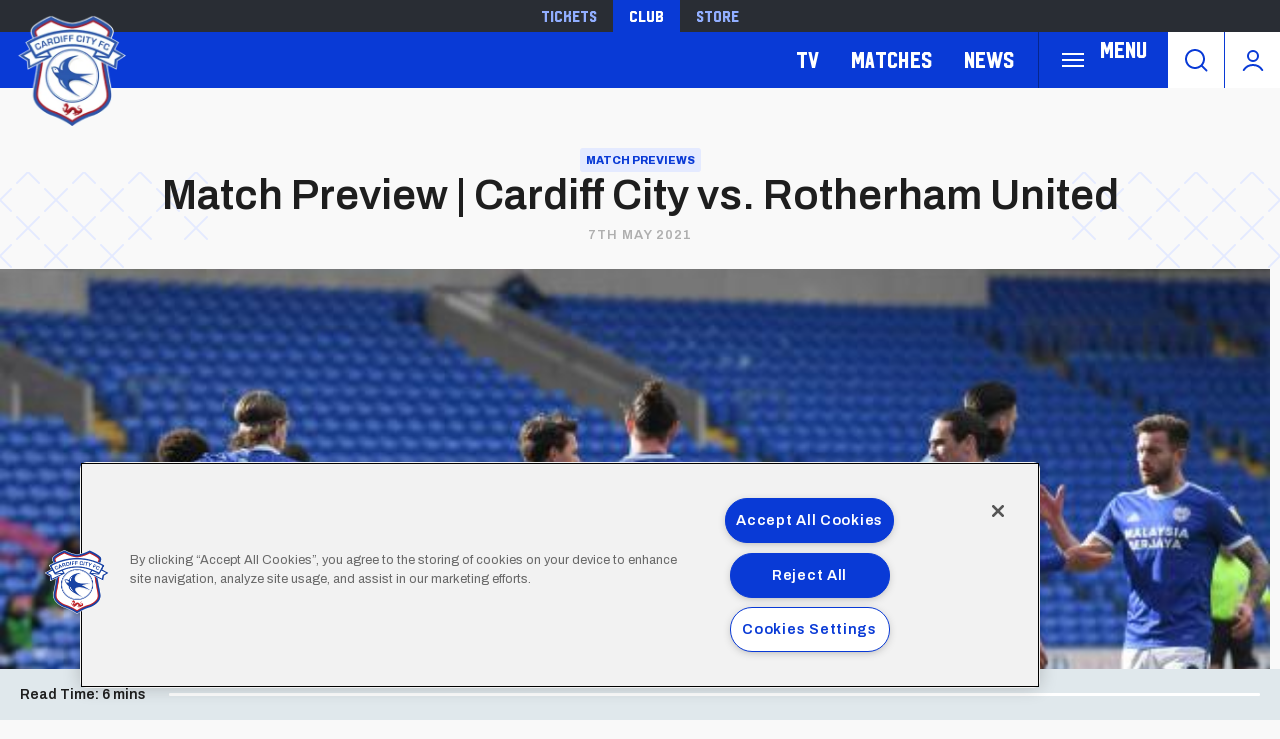

--- FILE ---
content_type: text/html; charset=UTF-8
request_url: https://www.cardiffcityfc.co.uk/news/match-preview-cardiff-city-vs-rotherham-united
body_size: 18722
content:
<!DOCTYPE html>
<html lang="en" dir="ltr" prefix="og: https://ogp.me/ns#">
  <head>
    <meta charset="utf-8" />
<script async="async" src="https://pagead2.googlesyndication.com/tag/js/gpt.js"></script>
<script type="text/javascript">window.ClubcastRegistry = window.ClubcastRegistry || [];</script>
<meta name="apple-itunes-app" content="app-id=1021992485" />
<script type="text/javascript">(function(w,d,s,l,i){w[l]=w[l]||[];var f=d.getElementsByTagName(s)[0],e=d.createElement(s);e.async=true;
e.src='https://api.clubcast.co.uk/analytics/cda.js?id='+i;f.parentNode.insertBefore(e,f);w.cde=w.cde||[];})
(window,document,'script','cda','ccf');</script>
<meta name="description" content="The Bluebirds host the Millers at CCS for the final match of the 2020/21 season..." />
<link rel="canonical" href="https://www.cardiffcityfc.co.uk/news/match-preview-cardiff-city-vs-rotherham-united" />
<link rel="image_src" href="https://cdn.cardiffcityfc.co.uk/sites/default/files/styles/og_image_style_2_1/public/2021-05/Rotherham%20preview%20header.jpg?h=8abcec71&amp;itok=7NYGl3ND" />
<meta property="og:url" content="https://www.cardiffcityfc.co.uk/news/match-preview-cardiff-city-vs-rotherham-united" />
<meta property="og:title" content="Match Preview | Cardiff City vs. Rotherham United | Cardiff" />
<meta property="og:description" content="The Bluebirds host the Millers at CCS for the final match of the 2020/21 season..." />
<meta property="og:image" content="https://cdn.cardiffcityfc.co.uk/sites/default/files/styles/og_image_style_2_1/public/2021-05/Rotherham%20preview%20header.jpg?h=8abcec71&amp;itok=7NYGl3ND" />
<meta name="twitter:card" content="summary_large_image" />
<meta name="twitter:title" content="Match Preview | Cardiff City vs. Rotherham United | Cardiff" />
<meta name="twitter:description" content="The Bluebirds host the Millers at CCS for the final match of the 2020/21 season..." />
<meta name="twitter:image" content="https://cdn.cardiffcityfc.co.uk/sites/default/files/styles/og_image_style_2_1/public/2021-05/Rotherham%20preview%20header.jpg?h=8abcec71&amp;itok=7NYGl3ND" />
<meta name="google-site-verification" content="d1KVn-cjg-0P3YxkjCECQHoyTg5Ik879JMfzjWtiakY" />
<meta name="msapplication-TileColor" content="#0c3b9a" />
<meta name="theme-color" content="#0c3b9a" />
<meta name="Generator" content="Drupal 10 (https://www.drupal.org)" />
<meta name="MobileOptimized" content="width" />
<meta name="HandheldFriendly" content="true" />
<meta name="viewport" content="width=device-width, initial-scale=1.0" />
<link rel="manifest" href="/site.webmanifest" />
<link rel="apple-touch-icon" sizes="180x180" href="https://cdn.cardiffcityfc.co.uk/sites/default/files/favicons-v2/apple-touch-icon.png" />
<link rel="icon" type="image/png" sizes="32x32" href="https://cdn.cardiffcityfc.co.uk/sites/default/files/favicons-v2/favicon-32x32.png" />
<link rel="icon" type="image/png" sizes="16x16" href="https://cdn.cardiffcityfc.co.uk/sites/default/files/favicons-v2/favicon-16x16.png" />
<link rel="manifest" href="https://cdn.cardiffcityfc.co.uk/sites/default/files/favicons-v2/site.webmanifest" />
<link rel="mask-icon" href="https://cdn.cardiffcityfc.co.uk/sites/default/files/favicons-v2/safari-pinned-tab.svg" color="#0c3b9a" />
<link rel="alternate" hreflang="en" href="https://www.cardiffcityfc.co.uk/news/match-preview-cardiff-city-vs-rotherham-united" />
<script>(function(w,d,s,l,i){w[l]=w[l]||[];w[l].push({'gtm.start':new Date().getTime(),event:'gtm.js'});var f=d.getElementsByTagName(s)[0];var j=d.createElement(s);var dl=l!='dataLayer'?'&l='+l:'';j.src='https://www.googletagmanager.com/gtm.js?id='+i+dl+'';j.async=true;f.parentNode.insertBefore(j,f);})(window,document,'script','dataLayer','GTM-5GSWQ64');</script>

    <title>Match Preview | Cardiff City vs. Rotherham United | Cardiff</title>
    <link rel="stylesheet" media="all" href="/sites/default/files/css/css_RrqUjzNmAYgdMAKk3Br6wRI1dbkqAKeO6injr55d74I.css?delta=0&amp;language=en&amp;theme=cardiff&amp;include=[base64]" />
<link rel="stylesheet" media="all" href="/sites/default/files/css/css_eyfaSta3qKN5Gg9drHXSL3jZK9Okr5yDPzVYM6grQIY.css?delta=1&amp;language=en&amp;theme=cardiff&amp;include=[base64]" />
<link rel="stylesheet" media="all" href="https://fonts.googleapis.com/css2?family=Archivo:ital,wght@0,100..900;1,100..900&amp;display=swap" />
<link rel="stylesheet" media="all" href="/themes/custom/cardiff/css/style.b4da98ef6101849e9d4b.css?t8wqiw" />
<link rel="stylesheet" media="all" href="/themes/custom/cardiff/css/mega_navigation.8d6497d13e9c48bff457.css?t8wqiw" />
<link rel="stylesheet" media="all" href="/themes/custom/clubcast/css/full_media.f28887dfa8124259f0c5.css?t8wqiw" />
<link rel="stylesheet" media="all" href="/themes/custom/cardiff/css/full_media.9ce56ffcf2855fff084a.css?t8wqiw" />
<link rel="stylesheet" media="all" href="/themes/custom/cardiff/css/hero.78c075d718aba5b9a73b.css?t8wqiw" />
<link rel="stylesheet" media="all" href="/themes/custom/clubcast/css/node_article.d94a28abf337620acfb2.css?t8wqiw" />
<link rel="stylesheet" media="all" href="/themes/custom/cardiff/css/node_article.f3c5a389b5c45d67707e.css?t8wqiw" />
<link rel="stylesheet" media="all" href="/themes/custom/clubcast/css/node_article_full.31d6cfe0d16ae931b73c.css?t8wqiw" />
<link rel="stylesheet" media="all" href="/themes/custom/clubcast/css/node_article_teaser_card.31d6cfe0d16ae931b73c.css?t8wqiw" />
<link rel="stylesheet" media="all" href="/themes/custom/clubcast/css/related_news.ac6d200fcad604cc2e0a.css?t8wqiw" />
<link rel="stylesheet" media="all" href="/themes/custom/cardiff/css/related_news.ba0628e05bd2a63e1083.css?t8wqiw" />
<link rel="stylesheet" media="all" href="/themes/custom/cardiff/css/textarea.4a1e809bf5833d797357.css?t8wqiw" />
<link rel="stylesheet" media="all" href="/themes/custom/cardiff/css/cookie_consent_media.70cc14ff43bc5fae652d.css?t8wqiw" />
<link rel="stylesheet" media="all" href="/themes/custom/clubcast/css/inline_nav.d5025b326e5c9cf5f81a.css?t8wqiw" />
<link rel="stylesheet" media="all" href="/themes/custom/cardiff/css/inline_nav.93c0e81fecef27409da1.css?t8wqiw" />
<link rel="stylesheet" media="all" href="/sites/default/files/css/css_FCCoGtPt41zrfUABSAMPOtd4OyeZWaooCkWk1PPtYv8.css?delta=18&amp;language=en&amp;theme=cardiff&amp;include=[base64]" />

    <script src="/sites/default/files/asset_injector/js/migrated_header_scripts_0-35e21577c256503cb170ac67782c7fee.js?t8wqiw"></script>
<script src="/sites/default/files/js/js_Z15WCRI8JrSfbFHBciYH472mSubFMHUfVt8aPHtiP2w.js?scope=header&amp;delta=1&amp;language=en&amp;theme=cardiff&amp;include=[base64]"></script>

  </head>
  <body class="path-node page-node-type-article">
        <a href="#main-content" class="visually-hidden focusable skip-link">
      Skip to main content
    </a>
    <noscript><iframe src="https://www.googletagmanager.com/ns.html?id=GTM-5GSWQ64" height="0" width="0" style="display:none;visibility:hidden"></iframe></noscript>
      <div class="dialog-off-canvas-main-canvas" data-off-canvas-main-canvas>
    <div class="layout-container">
  <header role="banner" class="m-header">
    <div class="m-header__inner">
      <div class="m-header__top-hat">
        <nav class="m-auxiliary-nav">
          <ul class="m-auxiliary-nav__menu">
            <li class="m-auxiliary-nav__menu-item">
              <a href="https://tickets.cardiffcityfc.co.uk/?utm_source=websitemenu&utm_medium=referral&utm_campaign=websitemenu&_gl=1*tdn4zo*_ga*MTE5MTE5MjA2Mi4xNzI0NDE1NzAw" class="m-auxiliary-nav__menu-link" target="_blank">Tickets</a>
            </li>
            <li class="m-auxiliary-nav__menu-item">
              <a href="https://www.cardiffcityfc.co.uk/" class="m-auxiliary-nav__menu-link m-auxiliary-nav__menu-link--active" target="_blank">Club</a>
            </li>
            <li class="m-auxiliary-nav__menu-item">
              <a href="https://www.cardiffcityfcstore.com" class="m-auxiliary-nav__menu-link" target="_blank">Store</a>
            </li>
          </ul>
        </nav>
      </div>
      <div class="m-header__main">
        <div class="m-header__logo">
          <a href="https://www.cardiffcityfc.co.uk/" class="m-header__logo-link">
            <span class="show-for-sr">Back to homepage</span>
            <img src="/themes/custom/cardiff/images/crest.webp" alt="Cardiff FC Crest" class="m-header__logo-img">
          </a>
        </div>
        <div class="m-header__nav">
            <div class="region region-primary-menu">
    <nav role="navigation" aria-labelledby="block-cardiff-meganavigation-menu" id="block-cardiff-meganavigation" class="block block-menu navigation menu--mega-navigation m-main-nav">
          
        

<div class="m-main-nav__distinct-wrapper">
      <ul data-region="primary_menu" class="menu-level-0 m-main-nav__menu m-main-nav__menu--hide_all m-main-nav__menu--hide-on-tablet-mobile">
                                            <li class="menu-item menu-item--expanded m-main-nav__mobile-menu">
            <span class="m-main-nav__menu-item-icon">
              <button class="m-hamburger js--toggle-menu" type="button" aria-label="Toggle site navigation">
                <span class="m-hamburger__box" aria-hidden="true">
                  <span class="m-hamburger__inner"></span>
                </span>
                <span class="m-hamburger__label m-hamburger__label--open">Menu</span>
              </button>
            </span>
                                                  
          

    <ul class="menu-level-1 submenu submenu--full">
                                            <li data-is-primary-submenu="true" class="menu-item menu-item--expanded">
            <a href="/squad/594" data-drupal-link-system-path="squad/594">Teams</a>
            
                          
          

    <ul class="menu-level-2 submenu submenu--full">
                                            <li class="menu-item">
            <a href="/squad/594" data-drupal-link-system-path="squad/594">First Team</a>
            
                          
          
      


                      </li>
        
                                                <li class="menu-item">
            <a href="/squad/716" data-drupal-link-system-path="squad/716">U21 Team</a>
            
                          
          
      


                      </li>
        
                                                <li class="menu-item">
            <a href="/squad/717" data-drupal-link-system-path="squad/717">U18 Team</a>
            
                          
          
      


                      </li>
        
                                                <li class="menu-item">
            <a href="/squad/718" data-drupal-link-system-path="squad/718">Women</a>
            
                          
          
      


                      </li>
        
                                                <li class="menu-item">
            <a href="/staff/cardiff%20city%20management" data-drupal-link-system-path="staff/cardiff city management">Football Management</a>
            
                          
          
      


                      </li>
        
                                                <li class="menu-item">
            <a href="/football-staff" data-drupal-link-system-path="node/5805">Football Staff</a>
            
                          
          
      


                      </li>
        
          </ul>


      


                      </li>
        
                                                <li class="menu-item menu-item--expanded">
            <a href="https://tickets.cardiffcityfc.co.uk/?utm_source=websitemenu&amp;utm_medium=referral&amp;utm_campaign=websitemenu">Tickets</a>
            
                          
          

    <ul class="menu-level-2 submenu submenu--full">
                                            <li class="menu-item">
            <a href="/tickets/match-tickets" data-drupal-link-system-path="node/10378">Ticket Prices</a>
            
                          
          
      


                      </li>
        
                                                <li class="menu-item">
            <a href="/club-memberships" data-drupal-link-system-path="node/9166">Memberships</a>
            
                          
          
      


                      </li>
        
                                                <li class="menu-item">
            <a href="https://portal.cardiffcityfc.co.uk/login?returnUrl=/">Bluebirds Rewards</a>
            
                          
          
      


                      </li>
        
                                                <li class="menu-item">
            <a href="/tickets/ticket-office-opening-hours">Opening Hours</a>
            
                          
          
      


                      </li>
        
          </ul>


      


                      </li>
        
                                                <li class="menu-item menu-item--expanded">
            <a href="/hospitality" data-drupal-link-system-path="node/137">Hospitality</a>
            
                          
          

    <ul class="menu-level-2 submenu submenu--full">
                                            <li class="menu-item">
            <a href="/hospitality/hospitality-experiences" data-drupal-link-system-path="node/13037">Hospitality Experiences</a>
            
                          
          
      


                      </li>
        
                                                <li class="menu-item">
            <a href="/hospitality/matchday-hospitality" data-drupal-link-system-path="node/139">Matchday Hospitality</a>
            
                          
          
      


                      </li>
        
                                                <li class="menu-item">
            <a href="/hospitality/matchday-sponsorship" data-drupal-link-system-path="node/140">Matchday Sponsorship</a>
            
                          
          
      


                      </li>
        
                                                <li class="menu-item">
            <a href="/hospitality/seasonal-hospitality" data-drupal-link-system-path="node/138">Seasonal Hospitality</a>
            
                          
          
      


                      </li>
        
          </ul>


      


                      </li>
        
                                                <li class="menu-item menu-item--expanded">
            <a href="/commercial" data-drupal-link-system-path="node/136">Commercial</a>
            
                          
          

    <ul class="menu-level-2 submenu submenu--full">
                                            <li class="menu-item">
            <a href="/commercial/official-partners" data-drupal-link-system-path="node/124">Official Partners</a>
            
                          
          
      


                      </li>
        
                                                <li class="menu-item">
            <a href="/commercial/advertising" data-drupal-link-system-path="node/110">Advertising</a>
            
                          
          
      


                      </li>
        
                                                <li class="menu-item">
            <a href="/commercial/conferences-events" data-drupal-link-system-path="node/9171">Conferences &amp; Events</a>
            
                          
          
      


                      </li>
        
                                                <li class="menu-item">
            <a href="https://www.networkmyclub.co.uk/cardiff-city-connect/">Cardiff City Connect</a>
            
                          
          
      


                      </li>
        
          </ul>


      


                      </li>
        
                                                <li class="menu-item menu-item--expanded">
            <a href="/club" data-drupal-link-system-path="node/135">Club</a>
            
                          
          

    <ul class="menu-level-2 submenu submenu--full">
                                            <li class="menu-item">
            <a href="https://www.cardiffcityfcfoundation.org.uk/">Community Foundation</a>
            
                          
          
      


                      </li>
        
                                                <li class="menu-item">
            <a href="/club/accessibility-disabled-supporters" data-drupal-link-system-path="node/118">Accessibility for Disabled Supporters</a>
            
                          
          
      


                      </li>
        
                                                <li class="menu-item">
            <a href="/club/safeguarding" data-drupal-link-system-path="node/119">Safeguarding</a>
            
                          
          
      


                      </li>
        
                                                <li class="menu-item">
            <a href="/club/bluebirds-uncaged" data-drupal-link-system-path="node/11758">Bluebirds Uncaged</a>
            
                          
          
      


                      </li>
        
                                                <li class="menu-item">
            <a href="/club/supporter-meetings" data-drupal-link-system-path="node/7086">Supporter Meetings</a>
            
                          
          
      


                      </li>
        
                                                <li class="menu-item">
            <a href="/club/visit-contact-staff-directory" data-drupal-link-system-path="node/117">Visit &amp; Contact Us</a>
            
                          
          
      


                      </li>
        
                                                <li class="menu-item">
            <a href="/club/club-vacancies" data-drupal-link-system-path="node/8031">Club Vacancies</a>
            
                          
          
      


                      </li>
        
          </ul>


      


                      </li>
        
                                                <li class="menu-item menu-item--expanded">
            <a href="https://tv.cardiffcityfc.co.uk/">TV</a>
            
                          
          

    <ul class="menu-level-2 submenu submenu--full">
                                            <li class="menu-item">
            <a href="https://tv.cardiffcityfc.co.uk/">All Video</a>
            
                          
          
      


                      </li>
        
                                                <li class="menu-item">
            <a href="https://tv.cardiffcityfc.co.uk/videos/subscriptions">Buy Packages</a>
            
                          
          
      


                      </li>
        
                                                <li class="menu-item">
            <a href="https://tv.cardiffcityfc.co.uk/live">Live</a>
            
                          
          
      


                      </li>
        
          </ul>


      


                      </li>
        
                                                <li class="menu-item menu-item--expanded">
            <a href="/fixture/list/594" data-drupal-link-system-path="fixture/list/594">Matches</a>
            
                          
          

    <ul class="menu-level-2 submenu submenu--full">
                                            <li class="menu-item">
            <a href="/fixture/list/594" data-drupal-link-system-path="fixture/list/594">Fixtures and Results</a>
            
                          
          
      


                      </li>
        
                                                <li class="menu-item">
            <a href="/table/594" data-drupal-link-system-path="table/594">League Tables</a>
            
                          
          
      


                      </li>
        
                                                <li class="menu-item">
            <a href="/attending-matches" data-drupal-link-system-path="node/10471">Attending Matches</a>
            
                          
          
      


                      </li>
        
          </ul>


      


                      </li>
        
                                                <li class="menu-item menu-item--expanded">
            <a href="https://www.cardiffcityfcstore.com" data-menu-icon="store" target="_self">Store</a>
            
                          
          

    <ul class="menu-level-2 submenu submenu--full">
                                            <li class="menu-item">
            <a href="https://www.cardiffcityfcstore.com/kit/home/">Home Kit</a>
            
                          
          
      


                      </li>
        
                                                <li class="menu-item">
            <a href="https://www.cardiffcityfcstore.com/kit/away/">Away Kit</a>
            
                          
          
      


                      </li>
        
                                                <li class="menu-item">
            <a href="https://www.cardiffcityfcstore.com/training/training/">Trainingwear</a>
            
                          
          
      


                      </li>
        
                                                <li class="menu-item">
            <a href="https://www.cardiffcityfcstore.com/programmes/programmes/">Match Programmes</a>
            
                          
          
      


                      </li>
        
                                                <li class="menu-item">
            <a href="https://www.cardiffcityfcstore.com/gifts-home/homeware/">Homeware</a>
            
                          
          
      


                      </li>
        
                                                <li class="menu-item">
            <a href="https://www.cardiffcityfcstore.com/sale/sale/">Sale</a>
            
                          
          
      


                      </li>
        
          </ul>


      


                      </li>
        
          </ul>


      


                      </li>
        
                                                <li class="menu-item menu-item--expanded">
            <a href="https://tv.cardiffcityfc.co.uk/">TV</a>
            
                          
          

    <ul class="menu-level-1 submenu submenu--full">
                                            <li class="menu-item">
            <a href="https://tv.cardiffcityfc.co.uk/videos/browse">All videos</a>
            
                          
          
      


                      </li>
        
                                                <li class="menu-item">
            <a href="https://tv.cardiffcityfc.co.uk/videos/subscriptions">Buy packages</a>
            
                          
          
      


                      </li>
        
                                                <li class="menu-item">
            <a href="https://tv.cardiffcityfc.co.uk/live">Live</a>
            
                          
          
      


                      </li>
        
          </ul>


      


                      </li>
        
                                                <li class="menu-item menu-item--expanded">
            <a href="/fixture/list/594" data-drupal-link-system-path="fixture/list/594">Matches</a>
            
                          
          

    <ul class="menu-level-1 submenu submenu--full">
                                            <li class="menu-item">
            <a href="/fixture/list/594" data-drupal-link-system-path="fixture/list/594">Fixtures and Results</a>
            
                          
          
      


                      </li>
        
                                                <li class="menu-item">
            <a href="/table/594" data-drupal-link-system-path="table/594">League Tables</a>
            
                          
          
      


                      </li>
        
                                                <li class="menu-item">
            <a href="/attending-matches" data-drupal-link-system-path="node/10471">Attending Matches</a>
            
                          
          
      


                      </li>
        
          </ul>


      


                      </li>
        
                                                <li class="menu-item">
            <a href="/news" data-drupal-link-system-path="news">News</a>
            
                          
          
      


                      </li>
        
          </ul>

</div>

  </nav>
<div class="views-exposed-form m-form-exposed m-search block block-views block-views-exposed-filter-blockcc-search-page-1" data-drupal-selector="views-exposed-form-cc-search-page-1" id="block-cardiff-exposedformcc-searchpage-1">
  
    
      <form action="/search" method="get" id="views-exposed-form-cc-search-page-1" accept-charset="UTF-8">
  <div class="form--inline clearfix">
  <div class="js-form-item form-item js-form-type-textfield form-type-textfield js-form-item-results-for form-item-results-for">
      <label for="edit-results-for">Search</label>
        <input data-drupal-selector="edit-results-for" type="text" id="edit-results-for" name="results_for" value="" size="30" maxlength="128" class="form-text" />

        </div>
<div data-drupal-selector="edit-actions" class="form-actions js-form-wrapper form-wrapper" id="edit-actions"><input data-drupal-selector="edit-submit-cc-search" type="submit" id="edit-submit-cc-search" value="Apply" class="button js-form-submit form-submit" />
</div>

</div>

</form>

  </div>

  </div>

        </div>
        <div class="m-header__search">
          <button class="m-header__search-btn js--toggle-search" type="button" aria-label="Toggle search">
            <svg aria-hidden="true" class="m-header__search-btn-icon js--toggle-search--open" width="24px" height="24px" viewBox="0 0 24 24" version="1.1" xmlns="http://www.w3.org/2000/svg" xmlns:xlink="http://www.w3.org/1999/xlink">
              <path d="M11,1 C16.5228475,1 21,5.4771525 21,11 C21,13.4008955 20.1538988,15.6041735 18.7436056,17.3279248 L23.2071068,21.7928932 C23.5976311,22.1834175 23.5976311,22.8165825 23.2071068,23.2071068 C22.8165825,23.5976311 22.1834175,23.5976311 21.7928932,23.2071068 L17.3279248,18.7436056 C15.6041735,20.1538988 13.4008955,21 11,21 C5.4771525,21 1,16.5228475 1,11 C1,5.4771525 5.4771525,1 11,1 Z M11,3 C6.581722,3 3,6.581722 3,11 C3,15.418278 6.581722,19 11,19 C15.418278,19 19,15.418278 19,11 C19,6.581722 15.418278,3 11,3 Z" id="Combined-Shape" fill-rule="nonzero"></path>
            </svg>
            <svg aria-hidden="true" class="m-header__search-btn-icon js--toggle-search--close" width="24px" height="24px" viewBox="0 0 0.48 0.48" xmlns="http://www.w3.org/2000/svg"><path fill-rule="evenodd" clip-rule="evenodd" d="m0.24 0.261 0.109 0.109 0.021 -0.021L0.261 0.24l0.109 -0.109 -0.021 -0.021L0.24 0.219 0.131 0.109l-0.021 0.021L0.219 0.24l-0.109 0.109 0.021 0.021z"/></svg>
          </button>
        </div>
        <div class="m-header__actions">
          <button class="m-header__actions-btn js--toggle-account-menu" aria-label="Toggle account menu">
            <svg class="m-header__actions-icon m-header__actions-icon--open" width="24px" height="24px" viewBox="0 0 24 24" version="1.1" xmlns="http://www.w3.org/2000/svg" xmlns:xlink="http://www.w3.org/1999/xlink">
              <circle id="Oval" stroke-width="2" cx="12" cy="8" r="5"></circle>
              <path d="M21.2340463,22.0199501 C19.2733629,18.9985854 15.8700788,17 12,17 C8.13192355,17 4.73015883,18.9965179 2.76899809,22.0152613" id="Path" stroke-width="2" stroke-linecap="round"></path>
            </svg>
            <svg aria-hidden="true" class="m-header__actions-icon m-header__actions-icon--close" width="40px" height="24px" viewBox="0 0 0.48 0.48" xmlns="http://www.w3.org/2000/svg"><path fill-rule="evenodd" clip-rule="evenodd" d="m0.24 0.261 0.109 0.109 0.021 -0.021L0.261 0.24l0.109 -0.109 -0.021 -0.021L0.24 0.219 0.131 0.109l-0.021 0.021L0.219 0.24l-0.109 0.109 0.021 0.021z"/></svg>
          </button>
          <nav class="m-header-account">
                                    <ul class="m-header-account__menu m-header-account__menu--logged-out">
              <li class="m-header-account__cta-label">
                <span>Welcome</span>
              </li>
              <li class="m-header-account__menu-item m-header-account__menu-item--login menu-item">
                <a class="m-header-account__link" href="https://login.cardiffcityfc.co.uk/Auth/Login?successredirecturl=https%3A//www.cardiffcityfc.co.uk/sso/sa/sports_alliance/login%3Ffinally%3D/&amp;returnvisitorurl=/&amp;tenantid=_f-PE7hUR0KnaQ2Era24OQ" aria-label="Login">
                  Login
                  <span class="menu-item-icon"></span>
                </a>
              </li>
              <li class="m-header-account__menu-item m-header-account__menu-item--register menu-item">
                <a class="m-header-account__link" href="https://login.cardiffcityfc.co.uk/Auth/Register?returnvisitorurl=https%3A//www.cardiffcityfc.co.uk/" aria-label="Register">
                  Register
                  <span class="menu-item-icon"></span>
                </a>
              </li>
              <li class="m-header-account__menu-item m-header-account__menu-item--reset menu-item">
                <a class="m-header-account__link" href="https://www.cardiffcityfc.co.uk/user/password" aria-label="Forgot password">
                  Forgot Password
                  <span class="menu-item-icon"></span>
                </a>
              </li>
            </ul>
                      </nav>
        </div>
      </div>
    </div>
  </header>

  
  
    <div class="region region-highlighted">
    <div data-drupal-messages-fallback class="hidden"></div>

  </div>

  

  <main role="main">
    <a id="main-content" tabindex="-1"></a>    
    <div class="layout-content">
        <div class="region region-content">
    <div id="block-cardiff-content" class="block block-system block-system-main-block">
  
    
      

<article data-history-node-id="7285" class="m-article node node--type-article node--promoted node--view-mode-full">
      <div class="m-article__hero">
              <div class="m-article__hero-content">
                                    <div class="m-article__category">
                <div class="m-article__category-inner">
                  Match Previews
                </div>
              </div>
                                            <h1 class="m-article__heading">Match Preview | Cardiff City vs. Rotherham United</h1>
                                          <div class="m-article__date">
              <div class="m-article__date-inner">
                <span class="js--reltime" data-timestamp="1620342000">7th May 2021</span>
              </div>
            </div>
                  </div>
                              <div class="m-article__hero-image">
              <div class="m-hero paragraph paragraph--type--hero-banner-fields paragraph--view-mode--default">
                  <div class="m-hero__media">
          
  <div class="field field--name-field-hero-image field--type-entity-reference field--label-hidden field__items">
        <div class="field__item">    <img loading="lazy" style="object-fit: cover; object-position: 50% 50%; font-family: &#039;object-fit:cover;object-position:50% 50%&#039;" srcset="https://cdn.cardiffcityfc.co.uk/sites/default/files/styles/cc_320x180/public/2021-05/Rotherham%20preview%20header.jpg?h=8abcec71&amp;itok=sxxtIKeH 320w, https://cdn.cardiffcityfc.co.uk/sites/default/files/styles/cc_640x360/public/2021-05/Rotherham%20preview%20header.jpg?h=8abcec71&amp;itok=OeV7F01v 640w, https://cdn.cardiffcityfc.co.uk/sites/default/files/styles/cc_960x540/public/2021-05/Rotherham%20preview%20header.jpg?h=8abcec71&amp;itok=xORCIW4w 960w, https://cdn.cardiffcityfc.co.uk/sites/default/files/styles/cc_1280x720/public/2021-05/Rotherham%20preview%20header.jpg?h=8abcec71&amp;itok=H90nuKn5 1280w, https://cdn.cardiffcityfc.co.uk/sites/default/files/styles/cc_1600x900/public/2021-05/Rotherham%20preview%20header.jpg?h=8abcec71&amp;itok=EILR14ZC 1600w, https://cdn.cardiffcityfc.co.uk/sites/default/files/styles/cc_2000x1125/public/2021-05/Rotherham%20preview%20header.jpg?h=8abcec71&amp;itok=PArFZ8B1 2000w" sizes="(min-width: 768px) 50vw, 100vw" width="960" height="540" src="https://cdn.cardiffcityfc.co.uk/sites/default/files/styles/cc_960x540/public/2021-05/Rotherham%20preview%20header.jpg?h=8abcec71&amp;itok=xORCIW4w" alt="Cardiff City" />


</div>
  </div>
                  </div>
            </div>

          </div>
                  </div>
      <div class="m-article__container">
          <div class="m-article__sidebar">
        <div class="m-article__sidebar-inner"><div id="block-sidebarads" class="block block-block-content block-block-contentde024047-1354-4f7c-b4a6-b53f9dfdfd48">
  
    
      <div class="m-ad-slot-group field field--name-field-cc-ad-slots field--type-entity-reference-revisions">
        <div class="m-ad-slot paragraph paragraph--type--cc-ad-slot paragraph--view-mode--default" id="m-ad-slot-19654" data-adunit="SIDEBAR" data-adbreakpoints="[[[1024,0],[[160,600]]]]" data-adcollapse="1" data-adcollapsebf="1" data-adsizes="[[300,250]]">
          
      </div>

  </div>

  </div>
</div>
      </div>
                      <div class="m-article__content">
                      <div class="m-textarea paragraph paragraph--type--textarea paragraph--view-mode--default">
          
  <div class="clearfix text-formatted field field--name-field-main-text field--type-text-long field--label-hidden field__items">
        <div class="field__item"><p>The final match of the season sees the <em>Bluebirds </em>take on <strong>Rotherham United</strong>, with the <em>Millers </em>still playing for Championship survival. <strong>Paul Warne’s </strong>side head to the Welsh capital on <strong>Saturday, May 8th </strong>with a <strong>12:30pm </strong>kick-off at Cardiff City Stadium.</p></div>
  </div>
      </div>
  <div class="paragraph paragraph--type--full-media paragraph--view-mode--default">
          
      </div>
  <div class="m-textarea paragraph paragraph--type--textarea paragraph--view-mode--default">
          
  <div class="clearfix text-formatted field field--name-field-main-text field--type-text-long field--label-hidden field__items">
        <div class="field__item"><h5><strong>How do I watch the match?</strong></h5>

<p>A Cardiff City TV&nbsp;<strong>Match Pass</strong>&nbsp;can be purchased now for&nbsp;<a href="https://www.cardiffcityfc.co.uk/video/packages">just <strong>£10</strong></a>&nbsp;in the UK &amp; Ireland. </p>

<p><strong>For this fixture, Cardiff City TV's</strong> broadcast includes a pre-match show including the<strong> 2021 Awards</strong>. Join us from 11:30am to find out who has been selected as the&nbsp;<strong>Academy Player of the Season</strong>, <strong>Women's Young Player of the Season</strong>, <strong>Women's Player of the Season</strong>, <strong>Cardiff City FC Goal of the Season</strong> &amp; <strong>Cardiff City FC Player of the Season</strong> (in association with <strong>Cardiff City Supporters Club</strong>).</p>

<p>The match itself will include a&nbsp;multi-camera production, with <strong>Jason Perry</strong> joining our commentary team for the final fixture of the campaign.</p>

<p>Supporters in the UK &amp; Ireland can also purchase a&nbsp;<a href="https://www.cardiffcityfc.co.uk/video/packages"><strong>Commentary Pass</strong></a>&nbsp;for&nbsp;Saturday’s fixture for just <a href="https://www.cardiffcityfc.co.uk/video/packages"><strong>£5</strong></a><strong>.</strong></p>

<p>As this fixture has been selected for international broadcast, <strong>International Match Pass</strong> availability may vary depending on your overseas location.</p>

<p><a href="https://www.cardiffcityfc.co.uk/news/cardiff-city-tv-watch-city-vs-rotherham-live"><strong><em>Click here now for full details and a list of exempt countries.</em></strong></a></p></div>
  </div>
      </div>
  <figure class="m-full-image paragraph paragraph--type--full-image paragraph--view-mode--default">
          <div class="m-full-image__inner">
            <img loading="lazy" style="object-fit: cover; object-position: 50% 50%; font-family: &#039;object-fit:cover;object-position:50% 50%&#039;" srcset="https://cdn.cardiffcityfc.co.uk/sites/default/files/styles/cc_320_scale/public/2021-05/bluebird%20cover%20colwill.jpg?itok=kXj2nh0k 320w, https://cdn.cardiffcityfc.co.uk/sites/default/files/styles/cc_640_scale/public/2021-05/bluebird%20cover%20colwill.jpg?itok=cZf9n0pU 640w, https://cdn.cardiffcityfc.co.uk/sites/default/files/styles/cc_960_scale/public/2021-05/bluebird%20cover%20colwill.jpg?itok=nSqxQC2z 960w, https://cdn.cardiffcityfc.co.uk/sites/default/files/styles/cc_1280_scale/public/2021-05/bluebird%20cover%20colwill.jpg?itok=zHdyIZc_ 1280w, https://cdn.cardiffcityfc.co.uk/sites/default/files/styles/cc_2000_scale/public/2021-05/bluebird%20cover%20colwill.jpg?itok=FQ9n1ALJ 1600w" sizes="(min-width: 768px) 50vw, 100vw" width="960" height="540" src="https://cdn.cardiffcityfc.co.uk/sites/default/files/styles/cc_960_scale/public/2021-05/bluebird%20cover%20colwill.jpg?itok=nSqxQC2z" alt="Rubin Colwill" />



      </div>
      <figcaption></figcaption>
      </figure>
  <div class="m-textarea paragraph paragraph--type--textarea paragraph--view-mode--default">
          
  <div class="clearfix text-formatted field field--name-field-main-text field--type-text-long field--label-hidden field__items">
        <div class="field__item"><h5><strong>How can I purchase the matchday programme?</strong></h5>

<p><em><strong>There are two ways to get hold of the Cardiff City vs. Rotherham United matchday programme.</strong></em></p>

<p>The Bluebird – edition 23&nbsp;for 2020/21, featuring&nbsp;<strong>Rubin Colwill </strong>as cover star and feature interview, can be ordered and delivered in its traditional print format from&nbsp;Cardiff City FC SuperStore.&nbsp;<a href="https://www.cardiffcityfcstore.com/gifts-home/souvenirs/matchday-programme/2303_home-programme-rotherham-united.html"><strong>Click here to buy your copy!</strong></a></p>

<p>The Bluebird&nbsp;is now available digitally as well as in its traditional print format. The <strong>Rotherham United </strong>edition will be available to digitally download from&nbsp;<strong>5pm</strong>&nbsp;on&nbsp;<strong>Friday, May 7th</strong><strong>.</strong></p>

<p>Digital copies of&nbsp;The Bluebird<strong>&nbsp;</strong>can be purchased before each game for<strong>&nbsp;£1.99 per edition</strong>.</p>

<p>To download the&nbsp;<a href="https://www.matchdayinfo.com/"><strong>MatchDayInfo</strong></a>&nbsp;App click on the links below and search ‘Cardiff City’:</p>

<p><a href="https://apps.apple.com/gb/app/matchdayinfo/id1395991281"><strong>iOS</strong></a><br>
<a href="https://play.google.com/store/apps/details?id=com.matchdayinfo.app&amp;hl=en&amp;gl=US"><strong>Android</strong></a></p></div>
  </div>
      </div>
  <figure class="m-full-image paragraph paragraph--type--full-image paragraph--view-mode--default">
          <div class="m-full-image__inner">
            <img loading="lazy" style="object-fit: cover; object-position: 50% 50%; font-family: &#039;object-fit:cover;object-position:50% 50%&#039;" srcset="https://cdn.cardiffcityfc.co.uk/sites/default/files/styles/cc_320_scale/public/2021-05/Warne%20Rotherham.jpg?itok=ARFvimZs 320w, https://cdn.cardiffcityfc.co.uk/sites/default/files/styles/cc_640_scale/public/2021-05/Warne%20Rotherham.jpg?itok=dpvZfGAS 640w, https://cdn.cardiffcityfc.co.uk/sites/default/files/styles/cc_960_scale/public/2021-05/Warne%20Rotherham.jpg?itok=Q1I34i6P 960w, https://cdn.cardiffcityfc.co.uk/sites/default/files/styles/cc_1280_scale/public/2021-05/Warne%20Rotherham.jpg?itok=a21ndvGi 1280w, https://cdn.cardiffcityfc.co.uk/sites/default/files/styles/cc_2000_scale/public/2021-05/Warne%20Rotherham.jpg?itok=RmLmhM4- 1600w" sizes="(min-width: 768px) 50vw, 100vw" width="960" height="540" src="https://cdn.cardiffcityfc.co.uk/sites/default/files/styles/cc_960_scale/public/2021-05/Warne%20Rotherham.jpg?itok=Q1I34i6P" alt="Rotherham United" />



      </div>
      <figcaption></figcaption>
      </figure>
  <div class="m-textarea paragraph paragraph--type--textarea paragraph--view-mode--default">
          
  <div class="clearfix text-formatted field field--name-field-main-text field--type-text-long field--label-hidden field__items">
        <div class="field__item"><h5><strong>Opposition Focus: Season so far</strong></h5>

<p>The Millers have been battling to stay in the division since the start of the campaign, and have succeeded in taking that fight to the very last day of the season. Rotherham currently occupy 22nd position in the Championship table, with 41 points from their 45 matches. <strong>Paul Warne</strong>’s team have won 11 and drawn eight of their league fixtures, a record which sees them sit two points adrift of safety with one game left to play. </p>

<p>United know that only a victory at Cardiff City Stadium will aid their quest to maintain their second tier status; a victory on Saturday would take Rotherham to 44 points, one clear of <strong>Derby County </strong>in 21st position. However, even if the Millers do come away with three points, their fate will be determined by the season-defining clash between Derby<strong> </strong>and <strong>Sheffield Wednesday </strong>at Pride Park. Warne’s side would need the <em>Rams </em>to drop points against the <em>Owls</em>, who are also fighting for their own survival, on what promises to be an exciting afternoon of Championship action.</p>

<p>Rotherham have faced a number of COVID-19 enforced match postponements in recent months, handing them a gruelling ten-match fixture list during the final 30 days of the campaign. The physical demands of such a rigorous late-season schedule appears to have taken its toll on the United squad, who have picked up just three victories from their past 18 league fixtures. The Millers recently ended their losing streak with a draw against <strong>Blackburn Rovers</strong>, but were unable to secure what would have been a vital victory over <strong>Luton Town </strong>in midweek, drawing 0-0 at Kenilworth Road.</p></div>
  </div>
      </div>
  <figure class="m-full-image paragraph paragraph--type--full-image paragraph--view-mode--default">
          <div class="m-full-image__inner">
            <img loading="lazy" style="object-fit: cover; object-position: 50% 50%; font-family: &#039;object-fit:cover;object-position:50% 50%&#039;" srcset="https://cdn.cardiffcityfc.co.uk/sites/default/files/styles/cc_320_scale/public/2021-05/Smith%20Rotherham.jpg?itok=GP-0X2Qu 320w, https://cdn.cardiffcityfc.co.uk/sites/default/files/styles/cc_640_scale/public/2021-05/Smith%20Rotherham.jpg?itok=6h349-y1 640w, https://cdn.cardiffcityfc.co.uk/sites/default/files/styles/cc_960_scale/public/2021-05/Smith%20Rotherham.jpg?itok=1Rk2IMjr 960w, https://cdn.cardiffcityfc.co.uk/sites/default/files/styles/cc_1280_scale/public/2021-05/Smith%20Rotherham.jpg?itok=Czy6OIh6 1280w, https://cdn.cardiffcityfc.co.uk/sites/default/files/styles/cc_2000_scale/public/2021-05/Smith%20Rotherham.jpg?itok=k4z2ENLo 1600w" sizes="(min-width: 768px) 50vw, 100vw" width="960" height="540" src="https://cdn.cardiffcityfc.co.uk/sites/default/files/styles/cc_960_scale/public/2021-05/Smith%20Rotherham.jpg?itok=1Rk2IMjr" alt="Rotherham United" />



      </div>
      <figcaption></figcaption>
      </figure>
  <div class="m-textarea paragraph paragraph--type--textarea paragraph--view-mode--default">
          
  <div class="clearfix text-formatted field field--name-field-main-text field--type-text-long field--label-hidden field__items">
        <div class="field__item"><h5><strong>Opposition Focus: Ones to watch</strong></h5>

<p><strong>Michael Smith </strong>has this season recorded his best goalscoring return since the 2014/15 campaign, and his highest personal tally at Championship level. The 29-year-old has found the back of the net ten times in league action this term, providing three assists for teammates throughout the season. The centre forward has developed a handy habit of scoring in major victories for Rotherham this term; Smith has netted in all three of the Millers’ most recent victories, stretching back to the beginning of March.</p>

<p><strong>Freddie Ladapo </strong>arrived at the AESSEAL New York Stadium from Plymouth Argyle back in 2019, becoming the club’s record signing in the process. The former Crystal Palace striker has made a strong impression during his debut season at Championship level, scoring nine times in 41 league matches. Frequently partnered with fellow forward Smith, Ladapo has also developed a knack of scoring late goals in crucial fixtures – none more so than a 90+7th minute winner against fellow strugglers Sheffield Wednesday on March 3rd. &nbsp;&nbsp;</p>

<p><strong>Matt Crooks</strong> has been one of Rotherham’s star men throughout the season, and will be hoping to close the campaign with another impressive performance. The midfielder, who scored for the Millers during our meeting in snowy South Yorkshire back in February, has netted on six occasions this term, with three assists to his name. The 27-year-old has worn the captain’s armband on a handful of occasions for United this season, and made a welcome return to the Rotherham squad in midweek following a three-match suspension.</p></div>
  </div>
      </div>
  <figure class="m-full-image paragraph paragraph--type--full-image paragraph--view-mode--default">
          <div class="m-full-image__inner">
            <img loading="lazy" style="object-fit: cover; object-position: 50% 50%; font-family: &#039;object-fit:cover;object-position:50% 50%&#039;" srcset="https://cdn.cardiffcityfc.co.uk/sites/default/files/styles/cc_320_scale/public/2021-05/Pilkington%20Rotherham.jpg?itok=7SA6dnvG 320w, https://cdn.cardiffcityfc.co.uk/sites/default/files/styles/cc_640_scale/public/2021-05/Pilkington%20Rotherham.jpg?itok=WIAOc5fQ 640w, https://cdn.cardiffcityfc.co.uk/sites/default/files/styles/cc_960_scale/public/2021-05/Pilkington%20Rotherham.jpg?itok=_kEZZVKI 960w, https://cdn.cardiffcityfc.co.uk/sites/default/files/styles/cc_1280_scale/public/2021-05/Pilkington%20Rotherham.jpg?itok=Rrexv0f7 1280w, https://cdn.cardiffcityfc.co.uk/sites/default/files/styles/cc_2000_scale/public/2021-05/Pilkington%20Rotherham.jpg?itok=SCnmUfwO 1600w" sizes="(min-width: 768px) 50vw, 100vw" width="960" height="540" src="https://cdn.cardiffcityfc.co.uk/sites/default/files/styles/cc_960_scale/public/2021-05/Pilkington%20Rotherham.jpg?itok=_kEZZVKI" alt="Anthony Pilkington" />



      </div>
      <figcaption></figcaption>
      </figure>
  <div class="m-textarea paragraph paragraph--type--textarea paragraph--view-mode--default">
          
  <div class="clearfix text-formatted field field--name-field-main-text field--type-text-long field--label-hidden field__items">
        <div class="field__item"><h5><strong>Opposition Focus: CCS contests</strong></h5>

<p>Saturday’s fixture will be Rotherham’s fourth visit to Cardiff City Stadium, with the Millers still searching for their first victory at our home ground. The first fixture between the two sides at CCS came back in December 2014, with the points being shared at the end of a 0-0 draw. Two future Bluebirds were in the Rotherham starting eleven that afternoon: <strong>Alex Revell </strong>swapped South Yorkshire for South Wales just over a month after our clash in the Welsh capital, whilst <strong>Tom Lawrence </strong>would spend the latter half of the 2015/16 campaign as a City player.</p>

<p>Rotherham’s second trip to CCS came during that 2015/16 season, with the Bluebirds and the Millers again unable to be separated. On this occasion, however, the two sides played out an entertaining 2-2 draw, with <strong>Anthony Pilkington </strong>at the centre of the action. The forward scored a brace for City, but also turned the ball into his own net to give United a valuable point. Future Bluebirds boss <strong>Neil Warnock </strong>would soon take over as Rotherham manager, preserving the Millers’ second-tier status in the latter stages of the season.</p>

<p>Fast forward to February 2017, and Warnock’s City side put in a five-star display against his former side at CCS. <strong>Kadeem Harris </strong>got the Bluebirds off to a strong start with the opener, before<strong> Junior Hoilett </strong>doubled the lead before the break. <strong>Craig Noone </strong>netted a fine scissor kick in the second period, which proved to be his final goal in a City shirt, before <strong>Kenneth Zohore </strong>put the icing on the cake late on. The Dane smashed home a fourth for the hosts before delicately lobbing <strong>Richard O’Donnell </strong>to seal a 5-0 win for Warnock’s side.</p></div>
  </div>
      </div>

                                        </div>
      
              </div>
  <div class="m-progress-bar">
    <div class="m-progress-bar__label">
      <span class="m-progress__content-length">Read Time:</span> <span class="m-progress__time-length">6 mins</span>
    </div>
    <div class="m-progress-bar__outer">
      <div class="m-progress-bar__inner"></div>
    </div>
  </div>
</article>
          <div class="field field--name-field-show-related-news field--type-boolean field--label-hidden field__items">
                <div class="field__item">
        <div class="views-element-container"><div class="view view-cc-news view-id-cc_news view-display-id-block_4 js-view-dom-id-b65abe29a88165cd642b44b61cd3d368a07dd96ae8a34a64272aaeb130e5892c">
  
    
      
      <div class="view-content">
      <div class="m-related-news">
  <div class="m-related-news__inner">
                <div class="m-related-news__item">
<article data-history-node-id="13124" class="node node--type-article node--promoted node--view-mode-teaser-card">
  <a href="https://www.cardiffcityfc.co.uk/news/city-support-don-murray-appeal">
    <div class="m-content-card">
      <div class="m-content-card__thumbnail">
        
  <div class="field field--name-field-image field--type-entity-reference field--label-hidden field__items">
        <div class="field__item">    <img loading="lazy" style="object-fit: cover; object-position: 50% 50%; font-family: &#039;object-fit:cover;object-position:50% 50%&#039;" srcset="https://cdn.cardiffcityfc.co.uk/sites/default/files/styles/cc_320x180/public/2025-12/don_murray_16x9.jpg?h=8e52e7fd&amp;itok=OgmUorl8 320w, https://cdn.cardiffcityfc.co.uk/sites/default/files/styles/cc_640x360/public/2025-12/don_murray_16x9.jpg?h=8e52e7fd&amp;itok=InqBMTkp 640w, https://cdn.cardiffcityfc.co.uk/sites/default/files/styles/cc_960x540/public/2025-12/don_murray_16x9.jpg?h=8e52e7fd&amp;itok=wyTWWA6f 960w, https://cdn.cardiffcityfc.co.uk/sites/default/files/styles/cc_1280x720/public/2025-12/don_murray_16x9.jpg?h=8e52e7fd&amp;itok=hMkuecDx 1280w, https://cdn.cardiffcityfc.co.uk/sites/default/files/styles/cc_1600x900/public/2025-12/don_murray_16x9.jpg?h=8e52e7fd&amp;itok=Ws65EytP 1600w, https://cdn.cardiffcityfc.co.uk/sites/default/files/styles/cc_2000x1125/public/2025-12/don_murray_16x9.jpg?h=8e52e7fd&amp;itok=zak5rdG2 2000w" sizes="(max-width: 479px) 100vw, (max-width: 639px) 50vw, 33.33vw" width="960" height="540" src="https://cdn.cardiffcityfc.co.uk/sites/default/files/styles/cc_960x540/public/2025-12/don_murray_16x9.jpg?h=8e52e7fd&amp;itok=wyTWWA6f" alt="Don Murray" />


</div>
  </div>
      </div>
      <div class="m-content-card__textarea">
        <div class="m-content-card__title">
          City support Don Murray Appeal
        </div>
      </div>
    </div>
  </a>
</article>
</div>
                <div class="m-related-news__item">
<article data-history-node-id="13418" class="node node--type-article node--promoted node--view-mode-teaser-card">
  <a href="https://www.cardiffcityfc.co.uk/news/bradford-city-reaction-brian-barry-murphy-0">
    <div class="m-content-card">
      <div class="m-content-card__thumbnail">
        
  <div class="field field--name-field-image field--type-entity-reference field--label-hidden field__items">
        <div class="field__item">    <img loading="lazy" style="object-fit: cover; object-position: 50% 50%; font-family: &#039;object-fit:cover;object-position:50% 50%&#039;" srcset="https://cdn.cardiffcityfc.co.uk/sites/default/files/styles/cc_320x180/public/2026-01/bbm-thumb.jpg?h=d1cb525d&amp;itok=kyljTpIc 320w, https://cdn.cardiffcityfc.co.uk/sites/default/files/styles/cc_640x360/public/2026-01/bbm-thumb.jpg?h=d1cb525d&amp;itok=nmHh-7yu 640w, https://cdn.cardiffcityfc.co.uk/sites/default/files/styles/cc_960x540/public/2026-01/bbm-thumb.jpg?h=d1cb525d&amp;itok=JdjVGLJ2 960w, https://cdn.cardiffcityfc.co.uk/sites/default/files/styles/cc_1280x720/public/2026-01/bbm-thumb.jpg?h=d1cb525d&amp;itok=2KBps0aT 1280w, https://cdn.cardiffcityfc.co.uk/sites/default/files/styles/cc_1600x900/public/2026-01/bbm-thumb.jpg?h=d1cb525d&amp;itok=vyfKAgLw 1600w, https://cdn.cardiffcityfc.co.uk/sites/default/files/styles/cc_2000x1125/public/2026-01/bbm-thumb.jpg?h=d1cb525d&amp;itok=PbB1ftfe 2000w" sizes="(max-width: 479px) 100vw, (max-width: 639px) 50vw, 33.33vw" width="960" height="540" src="https://cdn.cardiffcityfc.co.uk/sites/default/files/styles/cc_960x540/public/2026-01/bbm-thumb.jpg?h=d1cb525d&amp;itok=JdjVGLJ2" alt="Brian Barry-Murphy pictured at full-time in Bradford." />


</div>
  </div>
      </div>
      <div class="m-content-card__textarea">
        <div class="m-content-card__title">
          Bradford City reaction | Brian Barry-Murphy
        </div>
      </div>
    </div>
  </a>
</article>
</div>
                <div class="m-related-news__item">
<article data-history-node-id="13416" class="node node--type-article node--promoted node--view-mode-teaser-card">
  <a href="https://www.cardiffcityfc.co.uk/news/bradford-city-reaction-david-turnbull">
    <div class="m-content-card">
      <div class="m-content-card__thumbnail">
        
  <div class="field field--name-field-image field--type-entity-reference field--label-hidden field__items">
        <div class="field__item">    <img loading="lazy" style="object-fit: cover; object-position: 50% 50%; font-family: &#039;object-fit:cover;object-position:50% 50%&#039;" srcset="https://cdn.cardiffcityfc.co.uk/sites/default/files/styles/cc_320x180/public/2026-01/turnbull-1.jpg?h=d1cb525d&amp;itok=WHGEr6og 320w, https://cdn.cardiffcityfc.co.uk/sites/default/files/styles/cc_640x360/public/2026-01/turnbull-1.jpg?h=d1cb525d&amp;itok=WJ5sdbSy 640w, https://cdn.cardiffcityfc.co.uk/sites/default/files/styles/cc_960x540/public/2026-01/turnbull-1.jpg?h=d1cb525d&amp;itok=Uev4kzMy 960w, https://cdn.cardiffcityfc.co.uk/sites/default/files/styles/cc_1280x720/public/2026-01/turnbull-1.jpg?h=d1cb525d&amp;itok=uCkhJS5v 1280w, https://cdn.cardiffcityfc.co.uk/sites/default/files/styles/cc_1600x900/public/2026-01/turnbull-1.jpg?h=d1cb525d&amp;itok=u7axrL0e 1600w, https://cdn.cardiffcityfc.co.uk/sites/default/files/styles/cc_2000x1125/public/2026-01/turnbull-1.jpg?h=d1cb525d&amp;itok=bZSP9S_J 2000w" sizes="(max-width: 479px) 100vw, (max-width: 639px) 50vw, 33.33vw" width="960" height="540" src="https://cdn.cardiffcityfc.co.uk/sites/default/files/styles/cc_960x540/public/2026-01/turnbull-1.jpg?h=d1cb525d&amp;itok=Uev4kzMy" alt="David Turnbull" />


</div>
  </div>
      </div>
      <div class="m-content-card__textarea">
        <div class="m-content-card__title">
          Bradford City reaction | David Turnbull
        </div>
      </div>
    </div>
  </a>
</article>
</div>
                <div class="m-related-news__item">
<article data-history-node-id="13413" class="node node--type-article node--promoted node--view-mode-teaser-card">
  <a href="https://www.cardiffcityfc.co.uk/news/match-report-bradford-city-1-2-cardiff-city">
    <div class="m-content-card">
      <div class="m-content-card__thumbnail">
        
  <div class="field field--name-field-image field--type-entity-reference field--label-hidden field__items">
        <div class="field__item">    <img loading="lazy" style="object-fit: cover; object-position: 50% 50%; font-family: &#039;object-fit:cover;object-position:50% 50%&#039;" srcset="https://cdn.cardiffcityfc.co.uk/sites/default/files/styles/cc_320x180/public/2026-01/bradford-report-thumb.jpg?h=d1cb525d&amp;itok=8t7Nq-_R 320w, https://cdn.cardiffcityfc.co.uk/sites/default/files/styles/cc_640x360/public/2026-01/bradford-report-thumb.jpg?h=d1cb525d&amp;itok=1G1slg6m 640w, https://cdn.cardiffcityfc.co.uk/sites/default/files/styles/cc_960x540/public/2026-01/bradford-report-thumb.jpg?h=d1cb525d&amp;itok=3uNAtgMD 960w, https://cdn.cardiffcityfc.co.uk/sites/default/files/styles/cc_1280x720/public/2026-01/bradford-report-thumb.jpg?h=d1cb525d&amp;itok=hrBzpGg9 1280w, https://cdn.cardiffcityfc.co.uk/sites/default/files/styles/cc_1600x900/public/2026-01/bradford-report-thumb.jpg?h=d1cb525d&amp;itok=7HCkTnuQ 1600w, https://cdn.cardiffcityfc.co.uk/sites/default/files/styles/cc_2000x1125/public/2026-01/bradford-report-thumb.jpg?h=d1cb525d&amp;itok=emrQA4cP 2000w" sizes="(max-width: 479px) 100vw, (max-width: 639px) 50vw, 33.33vw" width="960" height="540" src="https://cdn.cardiffcityfc.co.uk/sites/default/files/styles/cc_960x540/public/2026-01/bradford-report-thumb.jpg?h=d1cb525d&amp;itok=3uNAtgMD" alt="Cardiff City players" />


</div>
  </div>
      </div>
      <div class="m-content-card__textarea">
        <div class="m-content-card__title">
          Match Report | Bradford City 1-2 Cardiff City
        </div>
      </div>
    </div>
  </a>
</article>
</div>
                <div class="m-related-news__item">
<article data-history-node-id="13383" class="node node--type-article node--promoted node--view-mode-teaser-card">
  <a href="https://www.cardiffcityfc.co.uk/news/team-news-bradford-city-vs-cardiff-city">
    <div class="m-content-card">
      <div class="m-content-card__thumbnail">
        
  <div class="field field--name-field-image field--type-entity-reference field--label-hidden field__items">
        <div class="field__item">    <img loading="lazy" style="object-fit: cover; object-position: 50% 50%; font-family: &#039;object-fit:cover;object-position:50% 50%&#039;" srcset="https://cdn.cardiffcityfc.co.uk/sites/default/files/styles/cc_320x180/public/2026-01/team_news_vs_bradford.jpg?h=c3fd1d45&amp;itok=QX86yLNJ 320w, https://cdn.cardiffcityfc.co.uk/sites/default/files/styles/cc_640x360/public/2026-01/team_news_vs_bradford.jpg?h=c3fd1d45&amp;itok=LpHv4lbj 640w, https://cdn.cardiffcityfc.co.uk/sites/default/files/styles/cc_960x540/public/2026-01/team_news_vs_bradford.jpg?h=c3fd1d45&amp;itok=jaOKjSFg 960w, https://cdn.cardiffcityfc.co.uk/sites/default/files/styles/cc_1280x720/public/2026-01/team_news_vs_bradford.jpg?h=c3fd1d45&amp;itok=XSpQdDOw 1280w, https://cdn.cardiffcityfc.co.uk/sites/default/files/styles/cc_1600x900/public/2026-01/team_news_vs_bradford.jpg?h=c3fd1d45&amp;itok=JOJHkRk6 1600w, https://cdn.cardiffcityfc.co.uk/sites/default/files/styles/cc_2000x1125/public/2026-01/team_news_vs_bradford.jpg?h=c3fd1d45&amp;itok=Yygq-iC5 2000w" sizes="(max-width: 479px) 100vw, (max-width: 639px) 50vw, 33.33vw" width="960" height="540" src="https://cdn.cardiffcityfc.co.uk/sites/default/files/styles/cc_960x540/public/2026-01/team_news_vs_bradford.jpg?h=c3fd1d45&amp;itok=jaOKjSFg" alt="Team News: Bradford City vs. Cardiff City" />


</div>
  </div>
      </div>
      <div class="m-content-card__textarea">
        <div class="m-content-card__title">
          Team News | Bradford City vs. Cardiff City
        </div>
      </div>
    </div>
  </a>
</article>
</div>
                <div class="m-related-news__item">
<article data-history-node-id="13368" class="node node--type-article node--promoted node--view-mode-teaser-card">
  <a href="https://www.cardiffcityfc.co.uk/news/city-women-holly-jones-gain-experience-barry-town-united">
    <div class="m-content-card">
      <div class="m-content-card__thumbnail">
        
  <div class="field field--name-field-image field--type-entity-reference field--label-hidden field__items">
        <div class="field__item">    <img loading="lazy" style="object-fit: cover; object-position: 50% 50%; font-family: &#039;object-fit:cover;object-position:50% 50%&#039;" srcset="https://cdn.cardiffcityfc.co.uk/sites/default/files/styles/cc_320x180/public/2026-01/holly_jones_16x9.jpg?h=d1cb525d&amp;itok=RBZaTL-k 320w, https://cdn.cardiffcityfc.co.uk/sites/default/files/styles/cc_640x360/public/2026-01/holly_jones_16x9.jpg?h=d1cb525d&amp;itok=ODZ5pa0D 640w, https://cdn.cardiffcityfc.co.uk/sites/default/files/styles/cc_960x540/public/2026-01/holly_jones_16x9.jpg?h=d1cb525d&amp;itok=0J337id3 960w, https://cdn.cardiffcityfc.co.uk/sites/default/files/styles/cc_1280x720/public/2026-01/holly_jones_16x9.jpg?h=d1cb525d&amp;itok=qUeo1QTw 1280w, https://cdn.cardiffcityfc.co.uk/sites/default/files/styles/cc_1600x900/public/2026-01/holly_jones_16x9.jpg?h=d1cb525d&amp;itok=uFNEp_bh 1600w, https://cdn.cardiffcityfc.co.uk/sites/default/files/styles/cc_2000x1125/public/2026-01/holly_jones_16x9.jpg?h=d1cb525d&amp;itok=5KYfH3B_ 2000w" sizes="(max-width: 479px) 100vw, (max-width: 639px) 50vw, 33.33vw" width="960" height="540" src="https://cdn.cardiffcityfc.co.uk/sites/default/files/styles/cc_960x540/public/2026-01/holly_jones_16x9.jpg?h=d1cb525d&amp;itok=0J337id3" alt="Holly Jones" />


</div>
  </div>
      </div>
      <div class="m-content-card__textarea">
        <div class="m-content-card__title">
          City Women | Holly Jones to gain experience at Barry Town United
        </div>
      </div>
    </div>
  </a>
</article>
</div>
                <div class="m-related-news__item">
<article data-history-node-id="13346" class="node node--type-article node--promoted node--view-mode-teaser-card">
  <a href="https://www.cardiffcityfc.co.uk/news/pre-match-centre-new-saints-vs-cardiff-city-0">
    <div class="m-content-card">
      <div class="m-content-card__thumbnail">
        
  <div class="field field--name-field-image field--type-entity-reference field--label-hidden field__items">
        <div class="field__item">    <img loading="lazy" style="object-fit: cover; object-position: 50% 50%; font-family: &#039;object-fit:cover;object-position:50% 50%&#039;" srcset="https://cdn.cardiffcityfc.co.uk/sites/default/files/styles/cc_320x180/public/2025-10/hannah_power_16x9_3.jpg?h=d1cb525d&amp;itok=XWxZY0nm 320w, https://cdn.cardiffcityfc.co.uk/sites/default/files/styles/cc_640x360/public/2025-10/hannah_power_16x9_3.jpg?h=d1cb525d&amp;itok=uSsdjEUc 640w, https://cdn.cardiffcityfc.co.uk/sites/default/files/styles/cc_960x540/public/2025-10/hannah_power_16x9_3.jpg?h=d1cb525d&amp;itok=w-oeKOXJ 960w, https://cdn.cardiffcityfc.co.uk/sites/default/files/styles/cc_1280x720/public/2025-10/hannah_power_16x9_3.jpg?h=d1cb525d&amp;itok=UjOpmUw1 1280w, https://cdn.cardiffcityfc.co.uk/sites/default/files/styles/cc_1600x900/public/2025-10/hannah_power_16x9_3.jpg?h=d1cb525d&amp;itok=rYtiutkM 1600w, https://cdn.cardiffcityfc.co.uk/sites/default/files/styles/cc_2000x1125/public/2025-10/hannah_power_16x9_3.jpg?h=d1cb525d&amp;itok=8amJr9Xl 2000w" sizes="(max-width: 479px) 100vw, (max-width: 639px) 50vw, 33.33vw" width="960" height="540" src="https://cdn.cardiffcityfc.co.uk/sites/default/files/styles/cc_960x540/public/2025-10/hannah_power_16x9_3.jpg?h=d1cb525d&amp;itok=w-oeKOXJ" alt="Hannah Power" />


</div>
  </div>
      </div>
      <div class="m-content-card__textarea">
        <div class="m-content-card__title">
          Pre-Match Centre | The New Saints vs. Cardiff City
        </div>
      </div>
    </div>
  </a>
</article>
</div>
                <div class="m-related-news__item">
<article data-history-node-id="13410" class="node node--type-article node--promoted node--view-mode-teaser-card">
  <a href="https://www.cardiffcityfc.co.uk/news/harry-tyrer-joins-bluebirds">
    <div class="m-content-card">
      <div class="m-content-card__thumbnail">
        
  <div class="field field--name-field-image field--type-entity-reference field--label-hidden field__items">
        <div class="field__item">    <img loading="lazy" style="object-fit: cover; object-position: 50% 50%; font-family: &#039;object-fit:cover;object-position:50% 50%&#039;" srcset="https://cdn.cardiffcityfc.co.uk/sites/default/files/styles/cc_320x180/public/2026-01/tyrer_16x9_1.jpg?h=d1cb525d&amp;itok=cdCUhIW2 320w, https://cdn.cardiffcityfc.co.uk/sites/default/files/styles/cc_640x360/public/2026-01/tyrer_16x9_1.jpg?h=d1cb525d&amp;itok=idWm5tBn 640w, https://cdn.cardiffcityfc.co.uk/sites/default/files/styles/cc_960x540/public/2026-01/tyrer_16x9_1.jpg?h=d1cb525d&amp;itok=AqoIZhfC 960w, https://cdn.cardiffcityfc.co.uk/sites/default/files/styles/cc_1280x720/public/2026-01/tyrer_16x9_1.jpg?h=d1cb525d&amp;itok=YyOmIBeF 1280w, https://cdn.cardiffcityfc.co.uk/sites/default/files/styles/cc_1600x900/public/2026-01/tyrer_16x9_1.jpg?h=d1cb525d&amp;itok=HZ4gS8kB 1600w, https://cdn.cardiffcityfc.co.uk/sites/default/files/styles/cc_2000x1125/public/2026-01/tyrer_16x9_1.jpg?h=d1cb525d&amp;itok=t05EXdXW 2000w" sizes="(max-width: 479px) 100vw, (max-width: 639px) 50vw, 33.33vw" width="960" height="540" src="https://cdn.cardiffcityfc.co.uk/sites/default/files/styles/cc_960x540/public/2026-01/tyrer_16x9_1.jpg?h=d1cb525d&amp;itok=AqoIZhfC" alt="Harry Tyrer joins the Bluebirds on a permanent deal." />


</div>
  </div>
      </div>
      <div class="m-content-card__textarea">
        <div class="m-content-card__title">
          Harry Tyrer joins the Bluebirds
        </div>
      </div>
    </div>
  </a>
</article>
</div>
                <div class="m-related-news__item">
<article data-history-node-id="13380" class="node node--type-article node--promoted node--view-mode-teaser-card">
  <a href="https://www.cardiffcityfc.co.uk/news/away-days-travel-guide-bradford-city-vs-cardiff-city">
    <div class="m-content-card">
      <div class="m-content-card__thumbnail">
        
  <div class="field field--name-field-image field--type-entity-reference field--label-hidden field__items">
        <div class="field__item">    <img loading="lazy" style="object-fit: cover; object-position: 50% 50%; font-family: &#039;object-fit:cover;object-position:50% 50%&#039;" srcset="https://cdn.cardiffcityfc.co.uk/sites/default/files/styles/cc_320x180/public/2026-01/bradford_2.jpg?h=d1cb525d&amp;itok=4UuGicZZ 320w, https://cdn.cardiffcityfc.co.uk/sites/default/files/styles/cc_640x360/public/2026-01/bradford_2.jpg?h=d1cb525d&amp;itok=k12TZHBu 640w, https://cdn.cardiffcityfc.co.uk/sites/default/files/styles/cc_960x540/public/2026-01/bradford_2.jpg?h=d1cb525d&amp;itok=cJNHJ7QS 960w, https://cdn.cardiffcityfc.co.uk/sites/default/files/styles/cc_1280x720/public/2026-01/bradford_2.jpg?h=d1cb525d&amp;itok=lWxX1OQm 1280w, https://cdn.cardiffcityfc.co.uk/sites/default/files/styles/cc_1600x900/public/2026-01/bradford_2.jpg?h=d1cb525d&amp;itok=1ZWUqrQt 1600w, https://cdn.cardiffcityfc.co.uk/sites/default/files/styles/cc_2000x1125/public/2026-01/bradford_2.jpg?h=d1cb525d&amp;itok=QGIFRB8e 2000w" sizes="(max-width: 479px) 100vw, (max-width: 639px) 50vw, 33.33vw" width="960" height="540" src="https://cdn.cardiffcityfc.co.uk/sites/default/files/styles/cc_960x540/public/2026-01/bradford_2.jpg?h=d1cb525d&amp;itok=cJNHJ7QS" alt="University of Bradford Stadium" />


</div>
  </div>
      </div>
      <div class="m-content-card__textarea">
        <div class="m-content-card__title">
          Away Days - Travel Guide | Bradford City vs. Cardiff City
        </div>
      </div>
    </div>
  </a>
</article>
</div>
      </div>
</div>

    </div>
  
          </div>
</div>

            </div>
          </div>

  
  </div>

  </div>

    </div>  </main>

  <footer role="contentinfo" class="m-footer">
    <div class="m-footer__inner">
      <div class="m-footer__row">
        <div class="m-footer__cta">
          <div class="m-footer__cta-block m-footer__cta-block--dark">
            <div class="m-footer__cta-block-inner">
              <h2 class="m-footer__cta-block-title">
                Download<span><img width="58" height="58" alt="App Icon" src="/themes/custom/cardiff/files/app-icon.png" /></span>our app
              </h2>
              <p class="m-footer__cta-block-content">
                The official Bluebirds club app is available on both iOS &amp; Android directly from the App Store &amp; Google Play. Download now to have immediate access to everything City on the go, including Match updates, latest news and more.
              </p>
              <div class="m-footer__cta-block-footer">
                <div class="m-footer__cta-block-btn-wrapper">
                  <a href="https://apps.apple.com/gb/app/cardiff-city-fc/id1021992485" target="_blank" rel="noopener">
                    <img width="120" height="auto" alt="Apple Store" src="/themes/custom/cardiff/files/app-store.png" />
                  </a>
                  <a href="https://play.google.com/store/apps/details?id=uk.co.tribehive.fli.cardiff&hl=en_GB" target="_blank" rel="noopener">
                    <img width="130" height="auto" alt="Google play" src="/themes/custom/cardiff/files/google-play.png" />
                  </a>
                </div>
              </div>
            </div>
          </div>
          <div class="m-footer__cta-block m-footer__cta-block--light">
            <div class="m-footer__cta-block-inner">
              <img class="m-footer__cta-block-img" src="/themes/custom/cardiff/images/CardiffCityTVLogoWHITESmall.png" alt="Cardiff City TV" />
              <p class="m-footer__cta-block-content">
                Don’t miss a moment of City’s matches throughout the 2025/26 season by purchasing a subscription package. Our on-demand video content via Cardiff City TV is available to fans for free.
              </p>
              <div class="m-footer__cta-block-footer">
                <div class="m-footer__cta-block-btn-wrapper">
                  <a href="https://tv.cardiffcityfc.co.uk/subscribe" class="m-footer__cta-block-btn button">View Packages</a>
                  <a href="https://tv.cardiffcityfc.co.uk/" class="m-footer__cta-block-btn button secondary">Watch Club TV</a>
                </div>
              </div>
            </div>
          </div>
        </div>
      </div>
      <div class="m-footer__row">
        <div class="cc-sponsors-logo block block-clubcast-core block-cc-sponsors-logo" id="block-sponsorslogo">
  
    
        <div class="m-footer__sponsors">
    <div class="m-footer__sponsors-inner">
                        <div class="m-footer__sponsors-item">
            <div class="cc_sponsor_entity m-sponsor m-sponsor--light" role="contentinfo">
  <div class="m-sponsor__image">
    <a href="https&#x3A;&#x2F;&#x2F;www.malaysia.travel&#x2F;" title="Visit&#x20;Malaysia" data-id="95" rel="sponsored" onclick="window.cde&&window.cde.push(['sponsors','click',this.getAttribute('title'),null,{id1:this.getAttribute('data-id')}])">
      <article class="media media--type-cc-sponsor-entity media--view-mode-light">
  
      
  <div class="field field--name-field-media-cc-sponsor field--type-image field--label-hidden field__items">
        <div class="field__item">    <img loading="lazy" style="object-fit: cover; object-position: 50% 50%; font-family: &#039;object-fit:cover;object-position:50% 50%&#039;" srcset="https://cdn.cardiffcityfc.co.uk/sites/default/files/styles/medium/public/2023-08/visit_malaysia_-_bebas_neue_white.png?itok=C4SppiXB 220w" sizes="220px" width="220" height="128" src="https://cdn.cardiffcityfc.co.uk/sites/default/files/styles/medium/public/2023-08/visit_malaysia_-_bebas_neue_white.png?itok=C4SppiXB" alt="Visit Malaysia" />


</div>
  </div>
  </article>

    </a>
  </div>
</div>

          </div>
                  <div class="m-footer__sponsors-item">
            <div class="cc_sponsor_entity m-sponsor m-sponsor--light" role="contentinfo">
  <div class="m-sponsor__image">
    <a href="https&#x3A;&#x2F;&#x2F;www.newbalance.com&#x2F;" title="New&#x20;Balance" data-id="63" rel="sponsored" onclick="window.cde&&window.cde.push(['sponsors','click',this.getAttribute('title'),null,{id1:this.getAttribute('data-id')}])">
      <article class="media media--type-cc-sponsor-entity media--view-mode-light">
  
      
  <div class="field field--name-field-media-cc-sponsor field--type-image field--label-hidden field__items">
        <div class="field__item">    <img loading="lazy" style="object-fit: cover; object-position: 50% 50%; font-family: &#039;object-fit:cover;object-position:50% 50%&#039;" srcset="https://cdn.cardiffcityfc.co.uk/sites/default/files/styles/medium/public/2022-06/New%20Balance%20Footer%20Logo.png?itok=eWV1hH3W 220w" sizes="220px" width="220" height="138" src="https://cdn.cardiffcityfc.co.uk/sites/default/files/styles/medium/public/2022-06/New%20Balance%20Footer%20Logo.png?itok=eWV1hH3W" alt="new_balance" />


</div>
  </div>
  </article>

    </a>
  </div>
</div>

          </div>
                                <div class="m-footer__sponsors-item">
            <div class="cc_sponsor_entity m-sponsor m-sponsor--light" role="contentinfo">
  <div class="m-sponsor__image">
    <a href="https&#x3A;&#x2F;&#x2F;www.nathanielcars.co.uk&#x2F;" title="Nathaniel&#x20;Cars" data-id="6" rel="sponsored" onclick="window.cde&&window.cde.push(['sponsors','click',this.getAttribute('title'),null,{id1:this.getAttribute('data-id')}])">
      <article class="media media--type-cc-sponsor-entity media--view-mode-light">
  
      
  <div class="field field--name-field-media-cc-sponsor field--type-image field--label-hidden field__items">
        <div class="field__item">    <img loading="lazy" style="object-fit: cover; object-position: 50% 51%; font-family: &#039;object-fit:cover;object-position:50% 51%&#039;" srcset="https://cdn.cardiffcityfc.co.uk/sites/default/files/styles/medium/public/2024-10/Nathaniel.png?itok=HWCJ0Amx 220w" sizes="220px" width="220" height="53" src="https://cdn.cardiffcityfc.co.uk/sites/default/files/styles/medium/public/2024-10/Nathaniel.png?itok=HWCJ0Amx" alt="Nathaniel Cars" />


</div>
  </div>
  </article>

    </a>
  </div>
</div>

          </div>
                  <div class="m-footer__sponsors-item">
            <div class="cc_sponsor_entity m-sponsor m-sponsor--light" role="contentinfo">
  <div class="m-sponsor__image">
    <a href="https&#x3A;&#x2F;&#x2F;www.molsoncoors.com&#x2F;" title="Molson&#x20;Coors" data-id="131" rel="sponsored" onclick="window.cde&&window.cde.push(['sponsors','click',this.getAttribute('title'),null,{id1:this.getAttribute('data-id')}])">
      <article class="media media--type-cc-sponsor-entity media--view-mode-light">
  
      
  <div class="field field--name-field-media-cc-sponsor field--type-image field--label-hidden field__items">
        <div class="field__item">    <img loading="lazy" style="object-fit: cover; object-position: 50% 50%; font-family: &#039;object-fit:cover;object-position:50% 50%&#039;" srcset="https://cdn.cardiffcityfc.co.uk/sites/default/files/styles/medium/public/2025-03/molson_coors_logo_white.png?itok=Wbr_aYSs 220w" sizes="220px" width="220" height="51" src="https://cdn.cardiffcityfc.co.uk/sites/default/files/styles/medium/public/2025-03/molson_coors_logo_white.png?itok=Wbr_aYSs" alt="Molson Coors" />


</div>
  </div>
  </article>

    </a>
  </div>
</div>

          </div>
                  <div class="m-footer__sponsors-item">
            <div class="cc_sponsor_entity m-sponsor m-sponsor--light" role="contentinfo">
  <div class="m-sponsor__image">
    <a href="https&#x3A;&#x2F;&#x2F;www.ncsc.gov.uk&#x2F;cyberessentials&#x2F;overview" title="Cyber&#x20;Essentials&#x20;Certified" data-id="134" rel="sponsored" onclick="window.cde&&window.cde.push(['sponsors','click',this.getAttribute('title'),null,{id1:this.getAttribute('data-id')}])">
      <article class="media media--type-cc-sponsor-entity media--view-mode-light">
  
      
  <div class="field field--name-field-media-cc-sponsor field--type-image field--label-hidden field__items">
        <div class="field__item">    <img loading="lazy" style="object-fit: cover; object-position: 50% 50%; font-family: &#039;object-fit:cover;object-position:50% 50%&#039;" srcset="https://cdn.cardiffcityfc.co.uk/sites/default/files/styles/medium/public/2025-03/cyber-essentials-logo-v.png?itok=0qnToByp 220w" sizes="220px" width="220" height="220" src="https://cdn.cardiffcityfc.co.uk/sites/default/files/styles/medium/public/2025-03/cyber-essentials-logo-v.png?itok=0qnToByp" alt="Cyber Essentials Certified" />


</div>
  </div>
  </article>

    </a>
  </div>
</div>

          </div>
                    <p class="m-footer__sponsors-copy">
        Our Apprenticeship programme is part funded by the European Social fund through the Welsh Government
      </p>
    </div>
  </div>

  </div>

      </div>
      <div class="m-footer__row">
        <nav class="m-social">
          <ul class="m-social__menu">
            <li>
              <a href="https://twitter.com/cardiffcityfc" target="_blank">
                <span class="visually-hidden">Cardiff FC Twitter</span>
                <svg height="30px" version="1.1" viewBox="0 0 32 32" width="22px" xmlns="http://www.w3.org/2000/svg" xmlns:xlink="http://www.w3.org/1999/xlink"><title></title><g fill="none" fill-rule="evenodd" id="Icon-/-Social-/-X" stroke="none" stroke-width="1"><g fill="#093ad6" fill-rule="nonzero" id="logo" transform="translate(4, 4)"><path d="M14.28326,10.38568 L23.2178,0 L21.1006,0 L13.34274,9.01774 L7.14656,0 L0,0 L9.36984,13.63642 L0,24.5274 L2.11732,24.5274 L10.30982,15.00436 L16.85344,24.5274 L24,24.5274 L14.28274,10.38568 L14.28326,10.38568 Z M11.3833,13.75656 L10.43394,12.39868 L2.88022,1.593888 L6.1323,1.593888 L12.22824,10.3137 L13.1776,11.67158 L21.1016,23.006 L17.84952,23.006 L11.3833,13.75708 L11.3833,13.75656 Z" id="Shape"></path></g></g></svg>
              </a>
            </li>
            <li>
              <a href="https://www.facebook.com/cardiffcityfc" target="_blank">
                <span class="visually-hidden">Cardiff FC Facebook</span>
                <svg width="24" height="24" viewBox="0 0 24 24" xmlns="http://www.w3.org/2000/svg">
                  <path d="M12 0c6.6 0 12 5.427 12 12.06 0 5.97-4.32 10.915-10.02 11.94l-.144-.118c.126-.018.252-.038.378-.061v-8.407h2.66l.545-3.34h-3.205V9.75c0-.954.363-1.67 1.814-1.67H17.6V5.04c-.846-.12-1.814-.239-2.66-.239-2.782 0-4.717 1.67-4.717 4.651v2.624H7.2v3.339h3.023v8.407l.013.001-.216.178C4.32 22.975 0 18.03 0 12.06 0 5.427 5.4 0 12 0z" fill="#093AD6" fill-rule="nonzero"></path>
                </svg>
              </a>
            </li>
            <li>
              <a href="https://www.instagram.com/cardiffcityfc/" target="_blank">
                <span class="visually-hidden">Cardiff FC Instagram</span>
                <svg width="23" height="23" viewBox="0 0 23 23" xmlns="http://www.w3.org/2000/svg">
                  <path d="M11.724 0h.242l.65.001c1.128.003 1.717.01 2.243.027l.184.007c.243.008.485.019.775.032 1.192.055 2.006.244 2.718.52A5.49 5.49 0 0 1 20.52 1.88a5.49 5.49 0 0 1 1.292 1.983c.277.713.466 1.527.52 2.72.012.253.022.47.03.683l.006.183c.022.642.03 1.339.032 2.985v1.532a96.996 96.996 0 0 1-.029 2.893l-.006.184c-.009.243-.02.485-.033.775-.054 1.192-.243 2.006-.52 2.718a5.49 5.49 0 0 1-1.292 1.984 5.49 5.49 0 0 1-1.984 1.292c-.712.277-1.526.466-2.718.52-.29.014-.532.024-.775.033l-.184.006c-.619.02-1.325.027-2.893.029h-1.532c-1.646-.002-2.343-.01-2.986-.032l-.182-.006c-.214-.008-.43-.018-.684-.03-1.192-.054-2.006-.243-2.719-.52A5.49 5.49 0 0 1 1.88 20.52a5.49 5.49 0 0 1-1.292-1.984c-.277-.712-.466-1.526-.52-2.718-.014-.29-.025-.532-.034-.775l-.006-.184a77.408 77.408 0 0 1-.027-2.243L0 11.966v-1.532l.001-.65a73.41 73.41 0 0 1 .03-2.335l.007-.183c.008-.214.018-.43.03-.684.054-1.192.243-2.006.52-2.719A5.49 5.49 0 0 1 1.88 1.88 5.49 5.49 0 0 1 3.863.588C4.576.31 5.39.122 6.583.068c.252-.012.47-.022.683-.03L7.448.03C8 .013 8.59.004 9.784.001l.65-.001h1.291zm.25 2.018h-1.549c-2.29.002-2.68.016-3.751.065-1.092.05-1.685.232-2.08.386a3.47 3.47 0 0 0-1.287.838 3.47 3.47 0 0 0-.838 1.287c-.154.395-.336.988-.386 2.08-.049 1.07-.063 1.462-.065 3.751v1.55c.002 2.29.016 2.68.065 3.75.05 1.093.232 1.686.386 2.08.203.523.446.896.838 1.288a3.47 3.47 0 0 0 1.287.838c.395.153.988.336 2.08.386.295.013.539.024.785.032l.186.007c.532.016 1.137.023 2.333.025h2.444c1.9-.004 2.307-.019 3.304-.064 1.092-.05 1.685-.233 2.08-.386a3.47 3.47 0 0 0 1.287-.838c.392-.392.635-.765.838-1.288.153-.394.336-.987.386-2.08l.026-.6.006-.184c.021-.585.03-1.183.032-2.52V9.979c-.002-1.196-.01-1.8-.025-2.333l-.007-.186c-.008-.246-.019-.49-.032-.785-.05-1.092-.233-1.685-.386-2.08a3.471 3.471 0 0 0-.838-1.287 3.47 3.47 0 0 0-1.288-.838c-.394-.154-.987-.336-2.08-.386-1.07-.049-1.46-.063-3.75-.065zM11.2 6a5.6 5.6 0 1 1 0 11.2 5.6 5.6 0 0 1 0-11.2zm0 2.24C9.433 8.24 8 9.744 8 11.6c0 1.855 1.433 3.36 3.2 3.36 1.767 0 3.2-1.505 3.2-3.36 0-1.856-1.433-3.36-3.2-3.36zm6-4.24a1.2 1.2 0 1 1 0 2.4 1.2 1.2 0 0 1 0-2.4z" fill="#093AD6" fill-rule="nonzero"></path>
                </svg>
              </a>
            </li>
            <li>
              <a href="https://www.youtube.com/user/BluebirdsPlayer" target="_blank">
                <span class="visually-hidden">Cardiff FC YouTube</span>
                <svg height="30" viewBox="0 0 30 30" width="30" xmlns="http://www.w3.org/2000/svg" xmlns:xlink="http://www.w3.org/1999/xlink"><defs><path d="M9.405 10.95L9.403 4.56l6.405 3.207-6.403 3.185zm14.062-7.498s-.232-1.568-.943-2.258C21.623.288 20.613.284 20.15.23 16.832 0 11.857 0 11.857 0h-.01S6.87 0 3.553.23c-.463.053-1.473.058-2.375.964-.71.69-.942 2.258-.942 2.258S0 5.292 0 7.133V8.86c0 1.841.237 3.682.237 3.682s.231 1.568.942 2.258c.902.906 2.086.878 2.614.972 1.896.175 8.059.229 8.059.229s4.98-.007 8.297-.237c.464-.053 1.474-.058 2.375-.964.71-.69.943-2.258.943-2.258s.236-1.84.236-3.682V7.133c0-1.84-.236-3.681-.236-3.681z" id="youtube-a"></path></defs><g fill="none" fill-rule="evenodd" transform="translate(3 7)"><use fill="#093ad6" xlink:href="#youtube-a"></use></g></svg>
              </a>
            </li>
            <li>
             <a href="https://www.tiktok.com/@cardiffcityfc" target="_blank" class="m-footer__social-menu-link">
                <span class="visually-hidden">Cardiff FC TikTok</span>
                <svg width="30" height="30" viewBox="0 0 32 32">
                  <title>Icon / Social / TikTok</title>
                  <g stroke="none" stroke-width="1" fill="none" fill-rule="evenodd">
                    <g transform="translate(6, 4)" fill="#093ad6" fill-rule="nonzero">
                      <path d="M6.46338686,24.4298718 C6.03770307,24.3280806 5.58232043,24.2568269 5.16653617,24.1143193 C2.67822265,23.3296306 0.805991806,21.2093 0.286021936,18.5870608 C-0.491987974,15.8055184 0.346545999,12.8115217 2.44413981,10.881472 C3.75836583,9.7077566 5.40186593,8.99471862 7.13656125,8.84564938 C7.50284733,8.79475388 7.88893266,8.77439558 8.28491751,8.74385829 L8.28491751,12.8155036 C7.77013717,12.947832 7.24545712,13.0598023 6.73067669,13.212489 C6.39344441,13.3287903 6.06292257,13.4647316 5.74071439,13.6196535 C4.93879839,13.9751613 4.31517585,14.6552806 4.01719152,15.499318 C3.71920718,16.3433554 3.77329455,17.2764383 4.16667426,18.0781051 C4.58487359,19.08969 5.4226096,19.8548237 6.44887605,20.1625199 C7.4751425,20.4702162 8.58153779,20.287974 9.46297271,19.6660467 C10.2263526,19.0372677 10.7231038,18.1288167 10.84892,17.1314476 C10.9528207,16.4889891 11.0025038,15.8384966 10.9974143,15.1872369 C10.9974143,10.1723271 10.9974143,5.1506313 10.9974143,0.122149355 C10.9950363,0.0814696148 10.9950363,0.0406797398 10.9974143,0 L14.8978659,0 C14.9836611,1.76674948 15.766654,3.42106178 17.0658834,4.58060096 C18.0240226,5.3259301 19.1907419,5.73295711 20.3921569,5.74101987 L20.3921569,9.67015754 C18.434694,9.76512885 16.5020229,9.18865161 14.8978659,8.03132038 L14.8978659,8.44866399 C14.8978659,10.7084271 14.8978659,12.9681902 14.8978659,15.2381325 C14.915216,16.4075479 14.7514747,17.5723525 14.4127844,18.6888519 C13.7110903,21.1761644 11.8926466,23.1670666 9.5223705,24.0430655 C8.97265292,24.2166957 8.41414719,24.3594146 7.8493341,24.4705882 L6.46338686,24.4298718 Z"></path>
                    </g>
                  </g>
                </svg>
              </a>
            </li>
          </ul>
        </nav>
      </div>
      <div class="m-footer__row">
        <nav role="navigation" aria-labelledby="block-cardiff-footer-menu" id="block-cardiff-footer" class="o-footer__menu block block-menu navigation menu--footer">
            
  <h2 class="visually-hidden" id="block-cardiff-footer-menu">Footer menu</h2>
  

        
              <ul class="menu">
                    <li class="menu-item">
        <a href="/terms-use" data-drupal-link-system-path="node/98">Terms of Use</a>
              </li>
                <li class="menu-item">
        <a href="/accessibility" data-drupal-link-system-path="node/5813">Accessibility</a>
              </li>
                <li class="menu-item">
        <a href="/company-details" data-drupal-link-system-path="node/5812">Company Details</a>
              </li>
                <li class="menu-item">
        <a href="/contact" data-drupal-link-system-path="contact">Contact</a>
              </li>
                <li class="menu-item">
        <a href="/club-privacy-policy" data-drupal-link-system-path="node/5810">Privacy Policy</a>
              </li>
                <li class="menu-item">
        <a href="/cookie-policy" data-drupal-link-system-path="node/7876">Cookie Policy</a>
              </li>
        </ul>
  


  </nav>

      </div>
      <div class="m-footer__row">
        <div class="m-footer__footnote">
          <div class="m-footer__copyright">
            &copy; 2026 Cardiff City Football Club Ltd.
          </div>
          <div class="m-footer__language-switcher">
            <button class="m-language-popup-opener">
            <div id="block-languageswitcher" class="block block-cardiff-custom block-language-switcher-block">
  
    
      <div class="m-language-popup">
    <p class="m-language-popup__select">
                    <span class="m-language-popup__code">
                Choose language            </span>
                    <span class="m-language-popup__code">
                选择语言            </span>
            </p>
    <ul class="m-language-popup__list">
                    <li>
                <img src="/modules/custom/cardiff_custom/files/logos/en.png" />
                <a href="/" class="m-language-popup__current">English</a>
            </li>
                    <li>
                <img src="/modules/custom/cardiff_custom/files/logos/zh-hans.png" />
                <a href="/zh-hans">简体中文</a>
            </li>
            </ul>
</div>
<div class="m-language-popup-opener-content">
                        <img src="/modules/custom/cardiff_custom/files/logos/en.png" alt="Choose language" title="Choose language" />
                        </div>

  </div>

          </div>
          <p class="m-footer__author">Designed &amp; built by <a href="https://other.media" target="_blank">Other Media</a></p>
        </div>
      </div>
    </div>
  </footer>

</div>
  </div>

    
    <script type="application/json" data-drupal-selector="drupal-settings-json">{"path":{"baseUrl":"\/","pathPrefix":"","currentPath":"node\/7285","currentPathIsAdmin":false,"isFront":false,"currentLanguage":"en"},"pluralDelimiter":"\u0003","suppressDeprecationErrors":true,"clubcastAds":{"general":{"networkCode":"21852732871","usePrivacySettings":true,"enableOutOfPage":1},"interstitialSuppression":{"paths":[]}},"clubcastCore":{"clubcastCoreApps":{"appIDApple":"1021992485","appIDGoogle":"uk.co.tribehive.fli.cardiff","appLinkApple":"https:\/\/apps.apple.com\/gb\/app\/id1021992485","appLinkGoogle":"https:\/\/play.google.com\/store\/apps\/details?id=uk.co.tribehive.fli.cardiff"},"dataPlatform":{"platformSuffix":"","clientId":"ccf","crestVersion":"2026011501"},"metadata":{"schemeAndHttpHost":"https:\/\/www.cardiffcityfc.co.uk","isAgeRestricted":false,"targeting":{"news_id":"7285","news_title":"Match Preview | Cardiff City vs. Rotherham United","news_date":"1620342000","news_category":"Match Previews"}},"language":"en"},"clubcastData":{"analytics":{"backends":["cda","gtm"],"enableId":1,"identity":{"uid":"0","auth":null}}},"content_group":"Match Previews","ajaxTrustedUrl":{"\/search":true},"user":{"uid":0,"permissionsHash":"5e50bc3a0a4c93ba688f5f79c6e4d802e840f8a4874aa4d00ad233bba34f0ec6"}}</script>
<script src="/sites/default/files/js/js_QzRvpdcv8rNiswLnpQIiI7mgEVzzkxw0b3sNg4Ph7mk.js?scope=footer&amp;delta=0&amp;language=en&amp;theme=cardiff&amp;include=[base64]"></script>
<script src="/themes/custom/clubcast/js/commons/commons.86bd56ef1a73006b7a24.js?t8wqiw" async="async"></script>
<script src="/themes/custom/clubcast/js/commons/polyfill.0a747cb46c4ed986f04c.js?t8wqiw" async="async"></script>
<script src="/themes/custom/clubcast/js/commons/rxjs.fd51117a73a0d4949461.js?t8wqiw" async="async"></script>
<script src="/themes/custom/clubcast/js/commons/date-fns.947afdc0574abb94ee3e.js?t8wqiw" async="async"></script>
<script src="/sites/default/files/js/js_N33LcOmi_10IbIiACEL9pw3XiGMVMjduOYK_s4QH8Jk.js?scope=footer&amp;delta=5&amp;language=en&amp;theme=cardiff&amp;include=[base64]"></script>
<script src="/modules/custom/clubcast_ads/js/ads.3bb6aad0296459902d65.js?t8wqiw" async="async"></script>
<script src="/themes/custom/clubcast/js/commons/react.765ac8c2d0fde9381447.js?t8wqiw" async="async"></script>
<script src="/themes/custom/cardiff/js/scripts.b140db6f3fd26f255ebf.js?t8wqiw" async="async"></script>
<script src="/modules/custom/clubcast_content/js/hero.dc60267b1d9d2c83697e.js?t8wqiw" async="async"></script>
<script src="/themes/custom/clubcast/js/scripts.e8cac02f5937378b218b.js?t8wqiw" async="async"></script>
<script src="/themes/custom/clubcast/js/node_article.7248348beb0ba7cd2aeb.js?t8wqiw" async="async"></script>
<script src="/modules/custom/clubcast_cookie/js/cookie_consent_media.184d311dafd1a059e14a.js?t8wqiw" async="async"></script>
<script src="/modules/custom/clubcast_cookie/js/provider_ext.3b38a02cea322c505723.js?t8wqiw" async="async"></script>
<script src="/themes/custom/clubcast/js/inline_nav.85836fd3e3c601f9ab8f.js?t8wqiw" async="async"></script>
<script src="/themes/custom/cardiff/js/inline_nav.005c0d409aff1f4690fb.js?t8wqiw" async="async"></script>
<script src="/modules/custom/clubcast_data/js/tracker.df4a09bf94c50005bbc4.js?t8wqiw" async="async"></script>
<script src="/modules/custom/clubcast_sso_inbound/js/sso.5dff3c3ad04e2d2b9520.js?t8wqiw" async="async"></script>
<script src="/sites/default/files/js/js_IoccrNzpxXq0X--KFeX9ti0B36GOajmpIj2iZqjWANg.js?scope=footer&amp;delta=18&amp;language=en&amp;theme=cardiff&amp;include=[base64]"></script>

  </body>
</html>
